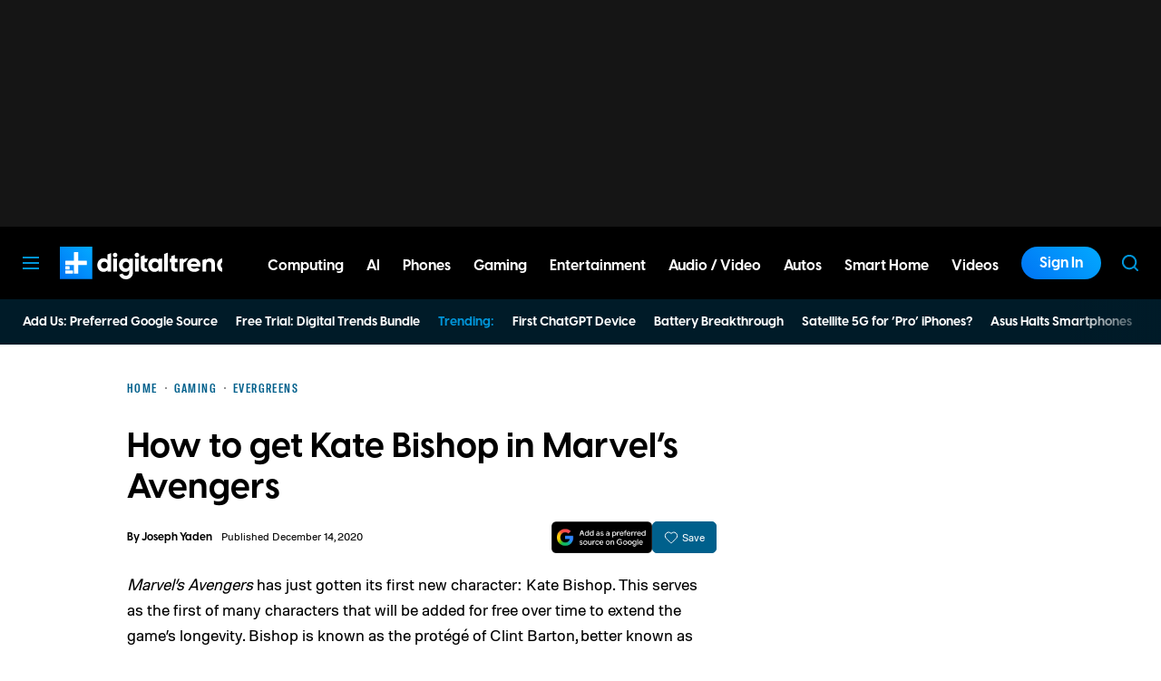

--- FILE ---
content_type: text/html
request_url: https://question.searchiq.co/static/templates/digital-trend-template.html
body_size: 8490
content:
<div id="siqai-result-overlay-root" style="color: #000000">
  <div id="aisiq-overlay-detail-main">
    <div class="aisiq-overlay-backdrop" style="background: none !important;"></div>
    <div class="aisiq-overlay-detail-fixed" style="border-radius: 0 !important">
      <div class="aisiq-overlay-detail-container">
        <div class="aisiq-overlay-detail-header" style="border-bottom: 0px !important;">
          <div class="aisiq-overlay-detail-header-title" style="opacity: 0 !important;">
            <svg xmlns="http://www.w3.org/2000/svg" width="120" height="19" fill="none" viewBox="0 0 120 19">
              <path fill="#22283f"
                d="M26.52 15.192q-1.25 0-2.261-.428-.994-.429-1.577-1.234-.583-.806-.6-1.902h2.57q.052.737.515 1.165.48.428 1.302.428c.549 0 1-.131 1.32-.394q.48-.412.48-1.063 0-.531-.326-.874a2.2 2.2 0 0 0-.822-.532q-.48-.205-1.336-.445-1.166-.341-1.902-.668a3.5 3.5 0 0 1-1.251-1.012q-.515-.686-.515-1.817 0-1.063.531-1.85.532-.789 1.491-1.2.96-.43 2.194-.429 1.851 0 2.999.908 1.165.892 1.285 2.503h-2.639a1.34 1.34 0 0 0-.531-1.012q-.48-.41-1.285-.41-.702 0-1.131.36-.411.359-.411 1.045 0 .48.308.805.326.309.788.514.48.189 1.337.446 1.165.343 1.902.685.737.343 1.268 1.029t.532 1.8q0 .96-.498 1.782-.498.824-1.456 1.32-.96.48-2.28.48m14.969-5.073q0 .515-.069.925h-6.94q.084 1.028.72 1.611.633.583 1.56.583 1.335 0 1.901-1.148h2.588a4.36 4.36 0 0 1-1.577 2.262q-1.164.874-2.863.874-1.37 0-2.467-.6a4.4 4.4 0 0 1-1.696-1.73q-.6-1.115-.6-2.57c0-.972.2-1.845.6-2.588q.6-1.114 1.679-1.714t2.485-.6c.938 0 1.709.195 2.417.583q1.08.583 1.662 1.662.6 1.064.6 2.45m-2.485-.685q-.016-.925-.669-1.474-.65-.565-1.594-.565-.891 0-1.508.548-.6.531-.737 1.491zm3.619.856q0-1.44.565-2.553.582-1.114 1.56-1.714.995-.6 2.21-.6 1.063 0 1.852.429.805.428 1.285 1.08V5.577h2.416v9.495h-2.416v-1.389q-.463.668-1.285 1.114-.806.428-1.868.428-1.2 0-2.194-.617-.976-.616-1.56-1.73-.565-1.131-.565-2.588m7.472.034q0-.874-.343-1.49a2.34 2.34 0 0 0-.925-.96 2.4 2.4 0 0 0-1.251-.343q-.67 0-1.235.326a2.5 2.5 0 0 0-.925.96q-.343.616-.343 1.473t.343 1.508q.36.634.925.977.582.343 1.234.343c.435 0 .863-.109 1.252-.326q.583-.344.925-.96.343-.634.343-1.508m7.331-3.272a3.4 3.4 0 0 1 1.2-1.182q.754-.428 1.714-.428v2.52h-.634q-1.131 0-1.713.53-.566.532-.566 1.851v4.73h-2.399V5.579h2.4v1.474zm3.912 3.272q0-1.474.6-2.57.6-1.114 1.662-1.714 1.064-.615 2.434-.616 1.765 0 2.913.89 1.165.875 1.56 2.468H67.92a1.83 1.83 0 0 0-.703-.96q-.48-.36-1.2-.36-1.029.001-1.629.755-.6.737-.6 2.108c0 .915.2 1.606.6 2.109q.6.737 1.629.737 1.457 0 1.902-1.303h2.587q-.394 1.544-1.56 2.45-1.165.91-2.913.91-1.372 0-2.434-.6a4.36 4.36 0 0 1-1.662-1.714q-.6-1.114-.6-2.588zm16.275-4.883q1.08 0 1.919.48.84.462 1.302 1.388.48.909.48 2.194v5.57h-2.399V9.828q0-1.131-.565-1.73-.566-.617-1.542-.617c-.65 0-1.188.205-1.577.617q-.566.6-.566 1.73v5.245h-2.4V2.39h2.4v4.37q.463-.616 1.234-.96a4 4 0 0 1 1.714-.36" />
              <path fill="#ff612b"
                d="M85.997 3.109V15.07h-2.4V3.11zm11.282 14.07-1.816-2.176a6.3 6.3 0 0 1-1.542.188 6.2 6.2 0 0 1-3.086-.788 5.9 5.9 0 0 1-2.227-2.176q-.823-1.406-.822-3.17c0-1.177.273-2.211.822-3.137a5.87 5.87 0 0 1 2.227-2.193 6.2 6.2 0 0 1 3.086-.789c1.12 0 2.16.263 3.085.789a5.75 5.75 0 0 1 2.21 2.193q.823 1.389.823 3.136 0 1.594-.685 2.914a5.8 5.8 0 0 1-1.834 2.126l2.742 3.085h-2.983zm-7.026-8.123q0 1.2.463 2.109a3.4 3.4 0 0 0 1.286 1.406q.84.48 1.919.48 1.078 0 1.901-.48.823-.498 1.286-1.406t.463-2.109-.463-2.09q-.463-.909-1.285-1.389-.823-.48-1.902-.48-1.08 0-1.92.48-.822.48-1.285 1.389-.463.892-.463 2.09" />
              <path fill="#22283f"
                d="m18.132 16.707-2.763-2.763a5.9 5.9 0 0 1-1.478 1.373l2.815 2.815zM13.754 6.487a5 5 0 0 0-1.294-.716 5 5 0 0 0-1.69-.295 4.976 4.976 0 0 0-4.798 6.263 4.984 4.984 0 0 0 3.548 3.517c.39.097.797.15 1.216.15.928 0 1.797-.256 2.541-.701a5 5 0 0 0 1.488-1.364 4.95 4.95 0 0 0 .943-2.906 4.97 4.97 0 0 0-1.954-3.948M10.77 13.4a2.96 2.96 0 0 1-2.954-2.953 2.957 2.957 0 0 1 3.92-2.79 2.96 2.96 0 0 1 1.987 2.79 2.96 2.96 0 0 1-2.953 2.953" />
              <path fill="#ff612b"
                d="M3.025 11.739a1.01 1.01 0 0 1-1.008-1.009V3.025a1.01 1.01 0 0 1 1.008-1.009h7.706a1.01 1.01 0 0 1 1.009 1.009v1.682a5.8 5.8 0 0 1 2.016.758v-2.44A3.03 3.03 0 0 0 10.73 0H3.025A3.03 3.03 0 0 0 0 3.025v7.706a3.03 3.03 0 0 0 3.025 3.025h2.943a5.8 5.8 0 0 1-.897-2.016zM100.858 14.79a1.33 1.33 0 0 1-.42-1.003q0-.6.42-1.003.418-.403 1.071-.403c.436 0 .771.134 1.046.403q.412.403.411 1.002 0 .6-.411 1.003-.412.403-1.046.403c-.423 0-.792-.134-1.071-.403" />
              <path fill="#22283f"
                d="M112.662 12.792h-4.766l-.789 2.28h-2.521l4.303-11.984h2.794l4.304 11.984h-2.538l-.789-2.28zm-.652-1.92-1.731-5.006-1.732 5.006zM119.998 3.104v11.968h-2.4V3.104z" />
            </svg>
          </div>
          <div class="aisiq-overlay-detail-header-controls">
            <div class="aisiq-overlay-header-control-btn">
              <button id="aisiq-close-overlay-detail">
                <svg xmlns="http://www.w3.org/2000/svg" width="12" height="12" fill="none" viewBox="0 0 12 12">
                  <path stroke="currentColor" stroke-linecap="round" stroke-linejoin="round" stroke-width="2"
                    d="m1 1 10 10M1 11 11 1" />
                </svg>
              </button>
            </div>
          </div>
        </div>
        <div class="aisiq-overlay-scrollable-content">
          <div class="aisiq-overlay-scrollable-content-holder">
            <div class="aisiq-overlay-scrollable-wrapper">
              {% for query in queries %}
              <div class="aisiq-skeleton-load-post"
                style="{% if query.article.size > 0 %}display: none;{% else %}display: block;{% endif %}">
                <div class="aisiq-skeleton-load--logo">
                  <svg width="24" height="24" viewBox="0 0 24 24" fill="none" xmlns="http://www.w3.org/2000/svg">
                    <path fill-rule="evenodd" clip-rule="evenodd"
                      d="M7.47963 11.4796L9.02557 6.8418H9.97425L11.5202 11.4796L16.158 13.0256V13.9743L11.5202 15.5202L9.97425 20.158H9.02557L7.47963 15.5202L2.8418 13.9743V13.0256L7.47963 11.4796Z"
                      fill="url(#paint0_linear_70_5689)"></path>
                    <path fill-rule="evenodd" clip-rule="evenodd"
                      d="M16.2296 5.22963L17.0256 2.8418H17.9743L18.7702 5.22963L21.158 6.02557V6.97425L18.7702 7.7702L17.9743 10.158H17.0256L16.2296 7.7702L13.8418 6.97425V6.02557L16.2296 5.22963Z"
                      fill="url(#paint1_linear_70_5689)"></path>
                    <defs>
                      <linearGradient id="paint0_linear_70_5689" x1="2.8418" y1="11.4999" x2="21.158" y2="11.4999"
                        gradientUnits="userSpaceOnUse">
                        <stop offset="0.2" stop-color="#DF1362"></stop>
                        <stop offset="0.74" stop-color="#FC3582"></stop>
                        <stop offset="0.9" stop-color="#FB5394"></stop>
                      </linearGradient>
                      <linearGradient id="paint1_linear_70_5689" x1="2.8418" y1="11.4999" x2="21.158" y2="11.4999"
                        gradientUnits="userSpaceOnUse">
                        <stop offset="0.2" stop-color="#DF1362"></stop>
                        <stop offset="0.74" stop-color="#FC3582"></stop>
                        <stop offset="0.9" stop-color="#FB5394"></stop>
                      </linearGradient>
                    </defs>
                  </svg>
                </div>
                <div class="aisiq-skeleton-load-line-container">
                  <div class="aisiq-skeleton-line"></div>
                  <div class="aisiq-skeleton-line"></div>
                  <div class="aisiq-skeleton-line"></div>
                </div>
              </div>
              <div class="aisiq-overlay-output-section"
                style="{% if query.article.size > 0 %}display: block;{% else %}display: none;{% endif %}">
                <div class="aisiq-overlay-output-header">
                  <div class="aisiq-overlay-header-title">
                    <h1>{{ query.articleTitle }}</h1>
                  </div>
                </div>
                {% if query.products.size > 0 and query.articleTitle.size > 0 %}
                <div class="aisiq-related-products-section">
                    <div class="aisiq-related-products-title">Related Products</div>
                    <div class="aisiq-related-products-wrapper">
                      {% for product in query.products %}
                      <div class="aisiq-related-product-item">
                        <a href="{{ product.productUrl }}" data-product-title="{{ product.name }}" data-creative-id="{{ product.creative_id}}" data-offer-id="{{ product.offer_id }}" target="_blank">
                          <div class="aisiq-related-product-item-thumbnail">
                            <div class="aisiq-related-product-item-thumbnail-container">
                              <img src="{{ product.imageUrl }}" alt="">
                            </div>
                          </div>
                          <div class="aisiq-related-products-item-context">
                            <div class="aisiq-related-product-item-title">{{ product.name }}</div>
                            <div class="aisiq-related-product-item-brand">
                              <div class="aisiq-related-product-item-brand-logo">
                                <img src="https://{{ product.merchant }}.com/favicon.ico">
                              </div>
                              <div class="aisiq-related-product-item-brand-name">{{ product.merchant }}</div>
                            </div>
                            <div class="aisiq-related-product-item-pricing">
                              <div class="aisiq-related-product-item-saleprice">{{ product.salePrice }}</div>
                              {% if product.salePrice != product.regularPrice %}
                              <div class="aisiq-related-product-item-MRP">{{ product.regularPrice }}</div>
                              {% endif %}
                            </div>
                            <div class="aisiq-related-product-item-cta" style="background: {{ publisherConfig.theme_color }} !important;">
                              {% if product.salePrice != '' %}
                              <span class="aisiq-related-product-item-cta-text">Check Price</span>
                              {% else %}
                              <span class="aisiq-related-product-item-cta-text">Learn More</span>
                              {% endif %}
                              <span class="aisiq-related-product-item-cta-icon">
                                <svg width="25" height="24" viewBox="0 0 25 24" fill="none">
                                  <path d="M14.8998 16.8002L13.6248 15.5252L16.2498 12.9002H5.2998V11.1002H16.2498L13.6248 8.4752L14.8998 7.2002L19.6998 12.0002L14.8998 16.8002Z" fill="white" />
                                </svg>
                              </span>
                            </div>
                          </div>
                        </a>
                      </div>
                      {% endfor %}
                    </div>
                  </div>
                  <style>
                  #aisiq-overlay-detail-main .aisiq-related-products-section {
                    display: flex;
                    flex-direction: column;
                    margin: 24px 0 0 0;
                    row-gap: 16px;
                  }

                  #aisiq-overlay-detail-main .aisiq-related-products-title {
                    font-size: 18px;
                    color: #000;
                    line-height: 22px;
                    font-weight: 500;
                  }

                  #aisiq-overlay-detail-main .aisiq-related-products-wrapper {
                    display: flex;
                    gap: 12px;
                  }

                  #aisiq-overlay-detail-main .aisiq-related-product-item {
                    flex: 1 1 20%;
                    max-width: 210px;
                  }

                  #aisiq-overlay-detail-main .aisiq-related-product-item a {
                    border-radius: 10px;
                    border: 1px solid #DCDCDC;
                    background: #FFF;
                    box-shadow: 0px 7px 15px 0px rgba(192, 192, 192, 0.22);
                    padding: 12px;
                    transition: transform 0.2s ease-in-out;
                    transform: translateY(0);
                    text-decoration: none;
                    color: inherit;
                    display: flex;
                    flex-direction: column;
                    row-gap: 8px;
                  }

                  #aisiq-overlay-detail-main .aisiq-related-product-item a * {
                    cursor: pointer;
                  }

                  #aisiq-overlay-detail-main .aisiq-related-product-item a:hover {
                    box-shadow: 0px 7px 15px 0px rgba(192, 192, 192, 0.12);
                    transform: translateY(2px);
                  }

                  #aisiq-overlay-detail-main .aisiq-related-product-item-thumbnail-container {
                    width: 100%;
                    height: 150px;
                    display: flex;
                    justify-content: center;
                    align-items: center;
                    overflow: hidden;
                  }

                  #aisiq-overlay-detail-main .aisiq-related-product-item-thumbnail-container img {
                    max-width: 100%;
                    max-height: 148px;
                  }

                  #aisiq-overlay-detail-main .aisiq-related-products-item-context {
                    display: flex;
                    flex-direction: column;
                    row-gap: 8px;
                  }

                  #aisiq-overlay-detail-main .aisiq-related-product-item-title {
                    font-size: 14px;
                    font-weight: 500;
                    line-height: 18px;
                    height: 36px;
                    overflow: hidden;
                  }

                  #aisiq-overlay-detail-main .aisiq-related-product-item-brand-logo {
                    width: 16px;
                    height: 16px;
                    display: flex;
                    justify-content: center;
                    align-items: center;
                  }

                  #aisiq-overlay-detail-main .aisiq-related-product-item-brand-logo img {
                    display: flex;
                    justify-content: center;
                    align-items: center;
                    max-width: 14px;
                  }

                  #aisiq-overlay-detail-main .aisiq-related-product-item-brand {
                    display: flex;
                    align-items: center;
                    column-gap: 4px;
                  }

                  #aisiq-overlay-detail-main .aisiq-related-product-item-pricing {
                    display: flex;
                    column-gap: 4px;
                    align-items: baseline;
                  }

                  #aisiq-overlay-detail-main .aisiq-related-product-item-saleprice {
                    font-size: 16px;
                    font-weight: 600;
                    color: #000;
                  }

                  #aisiq-overlay-detail-main .aisiq-related-product-item-MRP {
                    font-size: 14px;
                    color: #666666;
                    text-decoration: line-through;
                  }

                  #aisiq-overlay-detail-main .aisiq-related-product-item-cta {
                    display: flex;
                    justify-content: center;
                    align-items: center;
                    font-size: 14px;
                    font-weight: 500;
                    line-height: 18px;
                    background-color: #DF1362;
                    color: #FFF;
                    padding: 4px 8px;
                    border-radius: 4px;
                    text-decoration: none;
                    height: 36px;
                  }

                  #aisiq-overlay-detail-main .aisiq-related-product-item-cta * {
                    cursor: pointer;
                  }

                  #aisiq-overlay-detail-main .aisiq-related-product-item-cta svg {
                    display: block;
                  }

                  #aisiq-overlay-detail-main .aisiq-related-product-item-cta:hover {
                    background-color: #F2196D;
                  }

                  #aisiq-overlay-detail-main .aisiq-related-product-item-rating:empty {
                    display: none;
                  }

                  #aisiq-overlay-detail-main .aisiq-related-product-item-rating {
                    display: flex;
                    align-items: center;
                    font-size: 16px;
                    color: #f39c12
                  }

                  #aisiq-overlay-detail-main .aisiq-related-product-item-rating:empty {
                    height: 0;
                    margin: 0;
                    padding: 0;
                    visibility: hidden
                  }

                  #aisiq-overlay-detail-main .aisiq-product-star-ratings {
                    display: inline-flex;
                    position: relative
                  }

                  #aisiq-overlay-detail-main .aisiq-product-star-ratings::before {
                    content: 'ÃƒÂ¢Ã‹Å"Ã¢â‚¬ ÃƒÂ¢Ã‹Å"Ã¢â‚¬ ÃƒÂ¢Ã‹Å"Ã¢â‚¬ ÃƒÂ¢Ã‹Å"Ã¢â‚¬ ÃƒÂ¢Ã‹Å"Ã¢â‚¬ ';
                    display: inline-block;
                    line-height: 18px;
                  }

                  #aisiq-overlay-detail-main .aisiq-star-rating__full {
                    position: absolute;
                    top: 0;
                    left: 0;
                    white-space: nowrap;
                    overflow: hidden;
                    color: #f39c12;
                    line-height: 18px;
                  }

                  #aisiq-overlay-detail-main .aisiq-product-star-ratings[data-rating^="1"] .aisiq-star-rating__full {
                    width: 20%
                  }

                  #aisiq-overlay-detail-main .aisiq-product-star-ratings[data-rating^="2"] .aisiq-star-rating__full {
                    width: 40%
                  }

                  #aisiq-overlay-detail-main .aisiq-product-star-ratings[data-rating^="3"] .aisiq-star-rating__full {
                    width: 60%
                  }

                  #aisiq-overlay-detail-main .aisiq-product-star-ratings[data-rating^="4"] .aisiq-star-rating__full {
                    width: 90%
                  }

                  #aisiq-overlay-detail-main .aisiq-product-star-ratings[data-rating^="5"] .aisiq-star-rating__full {
                    width: 100%
                  }

                  #aisiq-overlay-detail-main .aisiq-product-star-ratings[data-rating$=".5"] .aisiq-star-rating__full::after {
                    content: 'ÃƒÂ¢Ã‹Å"Ã¢â‚¬Â¦';
                    position: absolute;
                    color: #f39c12;
                    width: 10px;
                    overflow: hidden
                  }

                  #aisiq-overlay-detail-main .aisiq-star-rating__full::before {
                    content: 'ÃƒÂ¢Ã‹Å"Ã¢â‚¬Â¦ÃƒÂ¢Ã‹Å"Ã¢â‚¬Â¦ÃƒÂ¢Ã‹Å"Ã¢â‚¬Â¦ÃƒÂ¢Ã‹Å"Ã¢â‚¬Â¦ÃƒÂ¢Ã‹Å"Ã¢â‚¬Â¦'
                  }

                  .broken-logo {
                    display: none !important;
                  }

                  @media (max-width: 1200px) {
                    #aisiq-overlay-detail-main .aisiq-related-product-item-cta-icon {
                      display: none;
                    }
                  }

                  @media (max-width: 991px) {
                    #aisiq-overlay-detail-main .aisiq-related-products-wrapper {
                      flex-wrap: wrap;
                    }

                    #aisiq-overlay-detail-main .aisiq-related-product-item {
                      flex: 0 0 32%;
                    }
                  }

                  @media (max-width: 767px) {
                    #aisiq-overlay-detail-main .aisiq-related-product-item {
                      max-width: 50%;
                      flex: 1 1 48%;
                    }
                  }

                  @media (max-width: 480px) {
                    #aisiq-overlay-detail-main .aisiq-related-product-item {
                      max-width: 45%;
                      flex: 1 1 43%;
                    }
                  }

                  @media (max-width: 767px) {
                    #aisiq-overlay-detail-main .aisiq-related-products-wrapper {
                      flex-wrap: nowrap;
                      overflow-x: auto;
                      overflow-y: hidden;
                      padding-bottom: 10px;
                    }

                    #aisiq-overlay-detail-main .aisiq-related-product-item {
                      max-width: 210px;
                      flex: 0 0 210px;
                    }

                    #aisiq-overlay-detail-main .aisiq-reference-articles-section::-webkit-scrollbar,
                    #aisiq-overlay-detail-main .aisiq-related-products-wrapper::-webkit-scrollbar {
                      height: 6px;
                    }

                    #aisiq-overlay-detail-main .aisiq-reference-articles-section::-webkit-scrollbar-track,
                    #aisiq-overlay-detail-main .aisiq-related-products-wrapper::-webkit-scrollbar-track {
                      background: #f1f1f1;
                      border-radius: 3px;
                    }

                    #aisiq-overlay-detail-main .aisiq-reference-articles-section::-webkit-scrollbar-thumb,
                    #aisiq-overlay-detail-main .aisiq-related-products-wrapper::-webkit-scrollbar-thumb {
                      background: #c1c1c1;
                      border-radius: 3px;
                    }

                    #aisiq-overlay-detail-main .aisiq-reference-articles-section::-webkit-scrollbar-thumb:hover,
                    #aisiq-overlay-detail-main .aisiq-related-products-wrapper::-webkit-scrollbar-thumb:hover {
                      background: #a8a8a8;
                    }
                  }
                  </style>
                {% endif %}
                <div class="aisiq-overlay-output-article">
                  {{ query.article }}
                  {% if query.content_finished %}
                  <div class="aisiq-overlay-article-actions">
                    <div class="aisiq-overlay-article-actions-right">
                      <ul>
                        <li>
                          <button
                            class="aisiq-overly-actions-icon-only aisiq-tooltip-item {% if query.feedback == 'helpful' %}active{% endif %}"
                            data-tooltip="Helpful" aria-label="helpful button" data-query-id="{{ query.id }}"
                            data-action="helpful">
                            <span class="aisiq-action-button-icon">
                              <svg xmlns="http://www.w3.org/2000/svg" width="20" height="20" fill="none">
                                <path fill="#737272"
                                  d="M15 17H5.5V7l6-6 .667.458c.236.167.416.379.541.636.125.257.16.524.104.802l-.02.104L12 7h5.5c.417 0 .77.146 1.063.438.291.291.437.645.437 1.062v1.188a1.348 1.348 0 0 1-.125.583l-2.48 5.816a1.544 1.544 0 0 1-.562.663A1.47 1.47 0 0 1 15 17Zm-8-1.5h8l2.5-5.813V8.5h-7.333l1.02-5.063L7 7.625V15.5ZM5.5 7v1.5h-3v7h3V17H1V7h4.5Z">
                                </path>
                              </svg>
                            </span>
                          </button>
                        </li>
                        <li>
                          <button
                            class="aisiq-overly-actions-icon-only aisiq-tooltip-item {% if query.feedback == 'not-helpful' %}active{% endif %}"
                            data-tooltip="Not helpful" aria-label="not helpful button" data-query-id="{{ query.id }}"
                            data-action="not-helpful">
                            <span class="aisiq-action-button-icon">
                              <svg xmlns="http://www.w3.org/2000/svg" width="20" height="20" fill="none">
                                <path fill="#737272"
                                  d="M5 3h9.5v10l-6 6-.667-.458a1.651 1.651 0 0 1-.541-.636 1.234 1.234 0 0 1-.104-.802l.02-.104L8 13H2.5c-.417 0-.77-.146-1.063-.438A1.447 1.447 0 0 1 1 11.5v-1.188a1.347 1.347 0 0 1 .125-.583l2.48-5.812c.11-.278.294-.5.551-.667A1.52 1.52 0 0 1 5 3Zm8 1.5H5l-2.5 5.813V11.5h7.333l-1.02 5.063L13 12.375V4.5Zm1.5 8.5v-1.5h3v-7h-3V3H19v10h-4.5Z">
                                </path>
                              </svg>
                            </span>
                          </button>
                        </li>
                      </ul>
                    </div>
                    <div class="aisiq-overlay-article-actions-left">
                      <ul>
                        <li>
                          <button class="aisiq-tooltip-item" data-tooltip="Share Link" aria-label="Share Link button">
                            <span class="aisiq-action-button-icon">
                              <svg width="20" height="20" fill="none">
                                <path fill="#737272"
                                  d="M14.164 18.333a2.411 2.411 0 0 1-1.77-.73 2.41 2.41 0 0 1-.73-1.77c0-.084.02-.278.063-.584l-5.855-3.416a2.473 2.473 0 0 1-1.708.666 2.41 2.41 0 0 1-1.77-.729 2.41 2.41 0 0 1-.73-1.77c0-.695.243-1.285.73-1.771a2.41 2.41 0 0 1 1.77-.73 2.475 2.475 0 0 1 1.708.667l5.855-3.417a1.417 1.417 0 0 1-.053-.28 3.94 3.94 0 0 1-.01-.303c0-.694.243-1.285.73-1.77a2.411 2.411 0 0 1 1.77-.73 2.41 2.41 0 0 1 1.77.73c.487.485.73 1.076.73 1.77s-.243 1.285-.73 1.77a2.41 2.41 0 0 1-1.77.73 2.474 2.474 0 0 1-1.708-.667L6.602 9.416c.027.097.045.191.052.281a3.97 3.97 0 0 1 0 .604c-.007.09-.025.184-.052.282l5.854 3.416a2.472 2.472 0 0 1 1.708-.666 2.41 2.41 0 0 1 1.77.729c.487.486.73 1.076.73 1.77 0 .695-.243 1.285-.73 1.771a2.411 2.411 0 0 1-1.77.73Zm0-1.667c.236 0 .434-.08.594-.24.16-.16.24-.357.24-.593a.807.807 0 0 0-.24-.594.806.806 0 0 0-.594-.24.807.807 0 0 0-.594.24.807.807 0 0 0-.24.594c0 .236.08.434.24.593.16.16.358.24.594.24Zm-10-5.833c.236 0 .434-.08.594-.24.16-.16.24-.357.24-.594a.806.806 0 0 0-.24-.593.806.806 0 0 0-.594-.24.806.806 0 0 0-.594.24.806.806 0 0 0-.24.593c0 .236.08.434.24.594.16.16.358.24.594.24Zm10-5.834c.236 0 .434-.08.594-.24.16-.159.24-.357.24-.593a.806.806 0 0 0-.24-.594.806.806 0 0 0-.594-.24.806.806 0 0 0-.594.24.806.806 0 0 0-.24.594c0 .236.08.434.24.594.16.16.358.24.594.24Z">
                                </path>
                              </svg>
                            </span>
                            <span class="aisiq-action-button-text">Share</span>
                          </button>
                        </li>
                      </ul>
                    </div>
                  </div>
                  {% endif %}
                </div>
                {% if query.content_finished and query.relatedPosts and query.relatedPosts.size > 0 %}
                <div class="aisiq-overlay-article-reference">
                  <h2>Related Articles</h2>
                  <div class="aisiq-overlay-reference-container">
                    {% for relatedPost in query.relatedPosts limit:5 %}
                    <div class="aisiq-overlay-reference__item aisiq-overlay-reference-item__sponsored">
                      <a href="{{ relatedPost.url }}">
                        <div class="aisiq-overlay-reference-item__placeholder">
                          <img src="{{ relatedPost.imageUrl }}" alt=""onerror="this.onerror=null; this.src='https://question.searchiq.co/static/templates/images/searchiqai-placeholder.svg'; this.classList.add('placeholder');">
                        </div>
                        <div class="aisiq-overlay-reference-item__detail">
                          <div class="aisiq-overlay-reference-item__title">{{ relatedPost.title }}</div>
                          <p>{{ relatedPost.description }}</p>
                          <div class="aisiq-reference-item__info">
                            <div class="aisiq-reference-item__domain">{{ relatedPost.domain }}</div>
                            <div class="aisiq-reference-item__icon">
                              <svg xmlns="http://www.w3.org/2000/svg" width="9" height="9" fill="none"
                                viewBox="0 0 9 9">
                                <path stroke="currentColor" stroke-linecap="round" stroke-linejoin="round"
                                  d="M3.5 1.5h-3v7h7v-3M4.5 4.5 8 1M5.5.5h3v3" />
                              </svg>
                            </div>
                          </div>
                        </div>
                      </a>
                    </div>
                    {% endfor %}
                  </div>
                </div>
                {% endif %}
                {% if query.followups.size > 0 %}
                <div class="aisiq-overlay__followup">
                  <h2>Suggested Follow-ups</h2>
                  <div class="aisiq-overlay-followup__container">
                    <ul>
                      {% for followup in query.followups %}
                      <li>
                        <a href="#">
                          <div class="aisiq-overlay-relarticle-title">{{ followup.title }}</div>
                          <div class="aisiq-overlay-relarticle-arrow">
                            <svg width="16" height="16" viewBox="0 0 16 16" fill="none">
                              <path
                                d="M4.7974 14.3996L3.66406 13.2663L8.93073 7.99961L3.66406 2.73294L4.7974 1.59961L11.1974 7.99961L4.7974 14.3996Z"
                                fill="#666666"></path>
                            </svg>
                          </div>
                        </a>
                      </li>
                      {% endfor %}
                    </ul>
                  </div>
                </div>
                {% endif %}
              </div>
              {% endfor %}
            </div>
          </div>
          <div class="aisiq-overlay-fixed-search">
            <div class="aisiq-overlay-fixed-search-container">
              <div class="aisiq-overlay-fixed-search__box">
                <div class="aisiq-overlay-search-area">
                  <div class="aisiq-search-input">
                    <input type="text" class="aisiq-search-input" placeholder=" ">
                    <div class="siqai-overlay-rotating-placeholder">
                      {% for question in questions %}
                      <div class="siqai-overlay-rotating-placeholder__item {% if forloop.first %}active{% endif %}">{{
                        question }}</div>
                      {% endfor %}
                    </div>
                  </div>
                  <div class="aisiq-search-submit-btn">
                    <button id="aisiq-search-bar-button" aria-label="Submit Search">
                      <svg width="17" height="14" viewBox="0 0 17 14" fill="none">
                        <path
                          d="M1.7665 13.7228C1.4645 13.8434 1.17792 13.8178 0.90675 13.6458C0.635583 13.4738 0.5 13.2233 0.5 12.8943V8.67301L7.423 7.00001L0.5 5.32701V1.10576C0.5 0.776762 0.635583 0.526262 0.90675 0.354262C1.17792 0.182262 1.4645 0.156597 1.7665 0.277264L15.723 6.16151C16.0948 6.32801 16.2807 6.6081 16.2807 7.00176C16.2807 7.39543 16.0948 7.67435 15.723 7.83851L1.7665 13.7228Z"
                          fill="currentColor"></path>
                      </svg>
                    </button>
                  </div>
                </div>
              </div>
              <div class="siqai-overlay-searchbar-autosuggest">
                <div class="siqai-overlay-searchbar-autosuggest-container">
                  {% for question in questions %}
                  <div class="siqai-overlay-searchbar-autosuggest__item">
                    <div class="siqai-overlay-searchbar-autosuggest__item-icon">
                      <svg xmlns="http://www.w3.org/2000/svg" width="15" height="15" fill="none" viewBox="0 0 15 15">
                        <path fill="#666"
                          d="M10.109 4.891 15 7.5l-4.891 2.609L7.5 15l-2.609-4.891L0 7.5l4.891-2.609L7.5 0zm2.12 2.609L9.144 5.855 7.5 2.772 5.855 5.855 2.772 7.5l3.083 1.645L7.5 12.228l1.645-3.083z" />
                      </svg>
                    </div>
                    <p>{{ question }}</p>
                  </div>
                  {% endfor %}
                </div>
              </div>
            </div>
          </div>
        </div>
      </div>
    </div>
  </div>
</div>
<script>
  const lockScroll = function () {
    window.scrollPosition = window.scrollY;
    document.body.style.overflow = 'hidden';
    document.body.style.position = 'fixed';
    document.body.style.top = `-300px`;
    document.body.style.width = '100%';
    document.body.classList.add("aisiq-scroll-lock");
  };

  document.querySelectorAll('form.b-nav__search').forEach(form => {
    form.action = 'javascript:void(0);';
  });
  document.querySelectorAll('form.b-nav__search').forEach(form => {
      const input = form.querySelector('input[name="s"]'); // cache once
      form.addEventListener('submit', (event) => {
      event.preventDefault();
      event.stopImmediatePropagation();

      const value = (input?.value || '').trim();
      if (!value) return;

      const detailOverlay = document.getElementById("aisiq-overlay-detail-main");
      if (detailOverlay) {
        detailOverlay.classList.add("is-visible");
        lockScroll();
      }

      document.dispatchEvent(new CustomEvent('sendUserQuery', {
        detail: {
          query: value,
          selector: '.aisiq-overlay-scrollable-content-holder',
          restart: true
        },
        bubbles: true
      }));

      input.value = '';
      event.stopPropagation();
    });
  });
</script>

<script>
  // =============== OVERLAY VARIABLES & SELECTORS (Defined at top) ===============
  const overlayRotatingPlaceholder = document.querySelector(".siqai-overlay-rotating-placeholder");
  const overlayPlaceholderItems = document.querySelectorAll(".siqai-overlay-rotating-placeholder__item");
  const overlaySearchInput = document.querySelector(".aisiq-search-input input");
  const overlaySubmitBtn = document.querySelector(".aisiq-search-submit-btn");
  const detailOverlay = document.getElementById("aisiq-overlay-detail-main");

  // State
  let overlayCurrentIndex = 0;
  let overlayRotationInterval;

  // =============== OVERLAY FUNCTION EXPRESSIONS ===============
  const overlayBody = document.querySelector('#aisiq-overlay-detail-main .aisiq-overlay-detail-fixed');
  overlayBody.style.top = `${document.querySelector('header').offsetHeight}px`;

  const unlockScroll = function () {
    document.body.style.removeProperty('overflow');
    document.body.style.removeProperty('position');
    document.body.style.removeProperty('top');
    document.body.style.removeProperty('width');
    document.body.classList.remove("aisiq-scroll-lock");
    window.scrollTo(window.scrollX, window.scrollPosition);
  };

  document.addEventListener('click', (e) => {
    const closeBtn = e.target.closest("#aisiq-close-overlay-detail");
    const isBackdrop = e.target.classList.contains("aisiq-overlay-backdrop");

    if ((closeBtn || isBackdrop) && detailOverlay) {
      e.preventDefault();
      detailOverlay.classList.remove("is-visible");
      unlockScroll();
    }
  });

  document.addEventListener('click', (e) => {
    const btn = e.target.closest('button[data-action="helpful"], button[data-action="not-helpful"]');
    if (!btn) return;

    e.preventDefault();
    e.stopPropagation();

    const action = btn.getAttribute('data-action');
    const queryId = btn.getAttribute('data-query-id');

    if (!window.queries) return;
    const query = window.queries.find(q => q.id === queryId);

    if (!query) return;

    if (query.feedback === action) {
      query.feedback = null;
      btn.classList.remove('active');
    } else {
      query.feedback = action;
      const container = btn.closest('ul');
      if (container) {
        container.querySelectorAll('button').forEach(b => b.classList.remove('active'));
      }
      btn.classList.add('active');
    }
  });

  const rotateOverlayPlaceholder = function () {
    overlayPlaceholderItems[overlayCurrentIndex].classList.remove("active");
    overlayPlaceholderItems[overlayCurrentIndex].classList.add("exit");
    overlayCurrentIndex = (overlayCurrentIndex + 1) % overlayPlaceholderItems.length;

    setTimeout(function () {
      overlayPlaceholderItems.forEach(function (item) {
        item.classList.remove("active", "exit");
      });
      overlayPlaceholderItems[overlayCurrentIndex].classList.add("active");
    }, 500);
  };

  const startOverlayRotation = function () {
    if (overlayRotationInterval) return;

    const hasActive = Array.prototype.some.call(overlayPlaceholderItems, function (item) {
      return item.classList.contains("active");
    });

    if (!hasActive && overlayPlaceholderItems.length > 0) {
      overlayCurrentIndex = 0;
      overlayPlaceholderItems[0].classList.add("active");
    }

    overlayRotationInterval = setInterval(rotateOverlayPlaceholder, 4000);
  };

  const stopOverlayRotation = function () {
    if (overlayRotationInterval) {
      clearInterval(overlayRotationInterval);
      overlayRotationInterval = null;
    }
  };

  // =============== OVERLAY LOGIC ===============

  if (overlayRotatingPlaceholder && overlayPlaceholderItems.length > 0) {
    startOverlayRotation();

    if (overlaySearchInput) {
      overlaySearchInput.addEventListener("focus", stopOverlayRotation);
      overlaySearchInput.addEventListener("input", function () {
        if (this.value.trim().length > 0) {
          stopOverlayRotation();
        } else {
          startOverlayRotation();
        }
      });
      overlaySearchInput.addEventListener("blur", function () {
        if (this.value.trim().length === 0) {
          startOverlayRotation();
        }
      });
    }
  }

  // =============== OVERLAY INPUT EVENT LISTENER ===============
  if (overlaySearchInput && overlaySubmitBtn) {
    overlaySearchInput.addEventListener('keypress', function (event) {
      if (event.key === 'Enter' && !event.shiftKey) {
        event.preventDefault();
        overlaySubmitBtn.click();
      }
    });

    overlaySubmitBtn.addEventListener('click', (event) => {
      if (overlaySearchInput.value.trim() === '') {
        return;
      }

      document.dispatchEvent(new CustomEvent("sendUserQuery", {
        detail: {
          query: overlaySearchInput.value.trim(),
          selector: '.aisiq-overlay-scrollable-content-holder',
          restart: false
        },
        bubbles: true
      }));

      overlaySearchInput.value = '';
      event.stopPropagation();
    });
  }
  document.addEventListener('error', (e) => {
      const img = e.target.closest('.aisiq-related-product-item-brand-logo > img');
    if (!img) return;
    img.parentNode.classList.add('broken-logo');
  }, true);
</script>